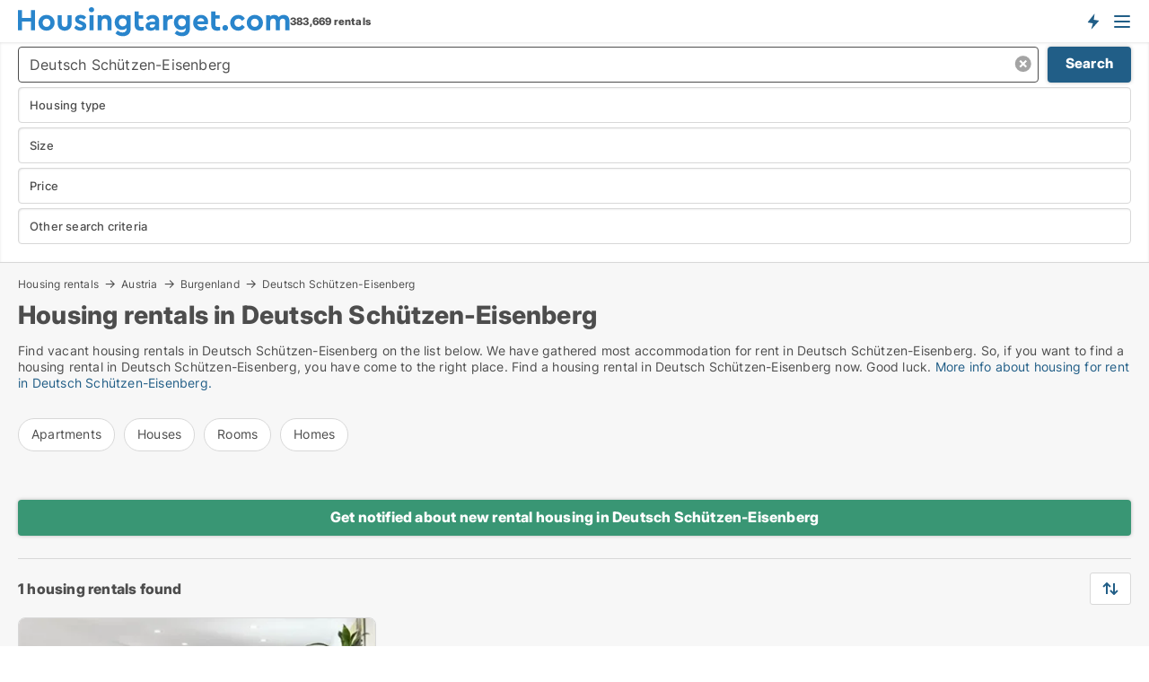

--- FILE ---
content_type: text/html; charset=utf-8
request_url: https://www.housingtarget.com/austria/housing-rentals/deutsch-schutzen-eisenberg
body_size: 13438
content:
<!doctype html>
<html lang="en" prefix="og:http://ogp.me/ns#">
<head>
    
<meta charset="UTF-8" />

    <title>Housing rentals in Deutsch Schützen-Eisenberg • 1 available homes...</title>
        <meta name="description" content="Find your home for rent in Deutsch Schützen-Eisenberg quickly and easily ✔ 1 housing rentals in Deutsch Schützen-Eisenberg right now ✔ All sizes and price ranges ✔" />
        <meta property="fb:app_id" content="816687228760692" />
        <meta property="og:type" content="website" />
        <meta property="og:image" content="https://www.housingtarget.com/media/uijnc1sy/cityimage.png" />
        <meta property="og:image:secure_url" content="https://www.housingtarget.com/media/uijnc1sy/cityimage.png" />
        <meta property="og:image:alt" content="https://www.housingtarget.com/media/uijnc1sy/cityimage.png" />
        <meta property="og:image:width" content="640" />
        <meta property="og:image:height" content="480" />
        <meta property="og:url" content="https://www.housingtarget.com/austria/housing-rentals/deutsch-schutzen-eisenberg" />
        <meta property="og:title" content="Housing rentals in Deutsch Schützen-Eisenberg • 1 available homes..." />
        <meta property="og:description" content="Find your home for rent in Deutsch Schützen-Eisenberg quickly and easily ✔ 1 housing rentals in Deutsch Schützen-Eisenberg right now ✔ All sizes and price ranges ✔" />


<link rel="canonical" href="https://www.housingtarget.com/austria/housing-rentals/deutsch-schutzen-eisenberg" />

    <meta name="viewport" content="width=device-width, initial-scale=1, maximum-scale=1" />
    <link rel="shortcut icon" href="/images/favicons/favicon-h.svg" type="image/svg+xml" />

    <link rel="stylesheet" type="text/css" href="/css/Fonts.css?v=l5amzXL23WsuXcoOJpQ2lKe_ukE" />


<link rel="stylesheet" href="/bundles/css/styles.css?v=do6zmuDRXsEBfGoKbGUXRkSsWb0" />
<link rel="stylesheet" href="/bundles/css/ie.css?v=TLRTOdtSnMPQVBhB7mQq3Y4XD04" />

    <link rel="stylesheet" type="text/css" href="/css/Print.css?v=bYdEREpUZoZiSfaoFUgZUwvL20s" media="print" />
<script>
    window.dataLayer = window.dataLayer || [];
    function gtag() { dataLayer.push(arguments); }
    gtag('consent', 'default', {
        'ad_user_data': 'denied',
        'ad_personalization': 'denied',
        'ad_storage': 'denied',
        'analytics_storage': 'denied'
    });
    gtag('js', new Date());
    gtag('config', 'G-QBXXCPD1B5');
</script>


<script type="application/ld+json">
{
  "@context": "https://schema.org",
  "@type": "FAQPage",
  "mainEntity": [
    {
      "@type": "Question",
      "acceptedAnswer": {
        "@type": "Answer",
        "text": "Prices vary by location. Central neighborhoods are higher in cost, while the suburban areas offer more affordable choices."
      },
      "name": "What is the average cost of housing rentals in Deutsch Schützen-Eisenberg?"
    },
    {
      "@type": "Question",
      "acceptedAnswer": {
        "@type": "Answer",
        "text": "Yes, many housing rentals in Deutsch Schützen-Eisenberg allow pets. Adjust your search to find housing opportunities that welcome cats, dogs, and other animals."
      },
      "name": "Are there pet-friendly housing rentals in Deutsch Schützen-Eisenberg?"
    },
    {
      "@type": "Question",
      "acceptedAnswer": {
        "@type": "Answer",
        "text": "Yes, short-term rentals are available, especially in popular neighborhoods. Many listings offer flexible, furnished options for temporary stays."
      },
      "name": "Can I find short-term housing rentals in Deutsch Schützen-Eisenberg?"
    },
    {
      "@type": "Question",
      "acceptedAnswer": {
        "@type": "Answer",
        "text": "Consider neighborhoods on the outskirts or quieter areas outside the main city center for budget-friendly housing options."
      },
      "name": "Where can I find affordable housing rentals in Deutsch Schützen-Eisenberg?"
    }
  ]
}
</script>
</head>
<body class="new-popup-layout">
    
    

<header id="header">
    <section>
<a href="https://www.housingtarget.com/" class="logo">
                    <img alt="Apartment for rent. Find housing: apartments, houses and rooms" title="Apartment for rent. Find housing: apartments, houses and rooms" src="/media/432151/housingtarget-logo-303-x-33.svg"  />
                    
                </a>            <div class="post-logo">
                    <ul class="info" id="presentation_info" data-separator="," data-animate="false">
                        <li><span class="show-desktop"><strong>383,669</strong> available rentals right now on  <a class="tos-info" href="javascript:void(0)" popup-content-id="13150" data-anchor="tos_mails" style="text-decoration:underline;"><strong>Europe's big portal for housing rentals</strong></a></span><span class="show-mobile"><b>383,669 rentals</b></span></li>
                    </ul>


            </div>
            <div class="logo-btns">
                <a id="special_product_button" class="special-product-button" onclick="ShowPreAuthPopup('HeaderSpecialButton', 'Popup_FrequencyUserCreation', '', false, '', '');">Get notified about new housing!</a>

                <div class="notification-buttons show-mobile">
                    
<a data-action="user-notifications" data-api="UserNotificationPopup" data-type="Default" class="notification-counter" style="display:none;"
   data-text="New housing" data-empty-text="Housing rentals that suit your agent">
    <label data-action="label"></label>
    <span class="counter" data-action="counter"></span>
</a>
                </div>


                    <a class="show-menu-button" onclick="ToggleMenu();"></a>
            </div>
        <div id="slide_nav" class="mobile-navi"></div>
    </section>
        <nav>
                <div  data-single-line="">
                    <aside>
<span><a class="show-desktop regular with-nested" href="https://www.housingtarget.com/about">About Housingtarget.com</a><ul class="nested-links"><li><a class="regular" href="https://www.housingtarget.com/contact">Contact us</a></li><li><a class="regular" href="https://www.housingtarget.com/where-the-rentals-come-from">Where the housing comes from</a></li><li><a class="regular" href="https://www.housingtarget.com/premiumuser-benefits-for-seekers">PremiumUser benefits</a></li><li><a class="regular" href="https://www.housingtarget.com/find-an-error-and-receive-a-reward">Reward for error </a></li><li><a class="regular" href="https://www.housingtarget.com/facebook-communities">Facebook communities</a></li></ul></span><span><a class="bold with-nested" onmouseover="this.prevFontColor=this.style.color;this.style.color='#f5870b'" onmouseout="this.style.color=this.prevFontColor" href="https://www.housingtarget.com/housing-rentals">Find housing</a><ul class="nested-links"><li><a class="regular" href="https://www.housingtarget.com/rent/rooms">Room for rent</a></li><li><a class="regular" href="https://www.housingtarget.com/rent/apartments">Apartment for rent</a></li><li><a class="regular" href="https://www.housingtarget.com/rent/houses">House for rent</a></li><li><a class="regular" href="https://www.housingtarget.com/rent/homes">Home for rent</a></li></ul></span><span><a class="bold with-nested" onmouseover="this.prevFontColor=this.style.color;this.style.color='#f5870b'" onmouseout="this.style.color=this.prevFontColor" href="/rent-out">Find tenant</a><ul class="nested-links"><li><a class="regular" href="https://www.housingtarget.com/rent-out/apartments">Rent out apartments</a></li><li><a class="regular" href="https://www.housingtarget.com/rent-out/houses">Rent out houses</a></li><li><a class="regular" href="https://www.housingtarget.com/rent-out/rooms">Rent out rooms</a></li></ul></span><span><a class="regular with-nested" onmouseover="this.prevFontColor=this.style.color;this.style.color='#f5870b'" onmouseout="this.style.color=this.prevFontColor" href="https://www.housingtarget.com/knowledge-about">Knowledge</a><ul class="nested-links"><li><a class="regular" href="https://www.housingtarget.com/housing-questions-answers">Questions and answers about housing</a></li><li><a class="regular" href="https://www.housingtarget.com/check-the-landlord-before-payment">Check the landlord before payment</a></li><li><a class="regular" href="https://www.housingtarget.com/blogs">Blog</a></li><li><a class="regular" href="https://www.housingtarget.com/news">News</a></li><li><a class="regular" href="https://www.housingtarget.com/housing-dictionary">Dictionary - housing rental</a></li></ul></span><span><a class="bold with-nested" onmouseover="this.prevFontColor=this.style.color;this.style.color='#f5870b'" onmouseout="this.style.color=this.prevFontColor" href="https://www.housingtarget.com/housing-statistics">Data about the housingmarket</a><ul class="nested-links"><li><a class="regular" href="https://www.housingtarget.com/housing-statistics/rentals-development">Development in available rentals</a></li><li><a class="regular" href="https://www.housingtarget.com/housing-statistics/new-rentals-development">Development in new rentals</a></li><li><a class="regular" href="https://www.housingtarget.com/housing-statistics/rented-housing-development">Development in rented housing</a></li></ul></span>                        
                    </aside>
                    <aside>
<a class="show-desktop regular" onmouseover="this.prevFontColor=this.style.color;this.style.color='#f5870b'" onmouseout="this.style.color=this.prevFontColor" href="https://www.housingtarget.com/create-user-profile">Sign up</a><a class="show-mobile bold" onmouseover="this.prevFontColor=this.style.color;this.style.color='#f5870b'" onmouseout="this.style.color=this.prevFontColor" href="https://www.housingtarget.com/create-user-profile">Sign up</a><a class="button orange regular plus" onmouseover="this.prevFontColor=this.style.color;this.style.color='#f5870b'" onmouseout="this.style.color=this.prevFontColor" href="/create-ad">Create ad</a>                                <a class="login show-desktop" href="javascript:ShowLoginPopup()">Log in</a>
                    </aside>
                </div>
        </nav>
    
</header>


    <main id="layout" class="">
        <div id="container">
            <div id="mainContent">
                


                <div class="content page-content" id="page_data">
                    
                    





<div class="search-results">
    <div class="top-section" data-extra-top-content="1">
<div class="breadcrumb head" id="simple_bread_crumb"><a href="/housing-rentals" onclick="ClearSearch()" oncontextmenu="ClearSearch()">Housing rentals</a><a href="/austria/housing-rentals" onclick="ClearSearch()" oncontextmenu="ClearSearch()">Austria</a><a href="/austria/housing-rentals/burgenland" class="Housing rentals for rent in Burgenland" onclick="ClearSearch()" oncontextmenu="ClearSearch()">Burgenland</a><a href="/austria/housing-rentals/deutsch-schutzen-eisenberg" class="Housing rentals for rent  in  Deutsch Schützen-Eisenberg" onclick="ClearSearch()" oncontextmenu="ClearSearch()">Deutsch Schützen-Eisenberg</a></div><script type="application/ld+json">
    {
      "@context": "https://schema.org",
      "@type": "BreadcrumbList",
      "itemListElement": [{
        "@type": "ListItem",
        "position": 1,
        "name": "Housing rentals",
        "item": "https://www.housingtarget.com/housing-rentals"
      },{
        "@type": "ListItem",
        "position": 2,
        "name": "Austria",
        "item": "https://www.housingtarget.com/austria/housing-rentals"
      },{
        "@type": "ListItem",
        "position": 3,
        "name": "Burgenland",
        "item": "https://www.housingtarget.com/austria/housing-rentals/burgenland"
      },{
        "@type": "ListItem",
        "position": 4,
        "name": "Deutsch Schützen-Eisenberg",
        "item": "https://www.housingtarget.com/austria/housing-rentals/deutsch-schutzen-eisenberg"
      }]
    }
    </script>        <h1 id="searchResultsHeadline">
            Housing rentals in Deutsch Schützen-Eisenberg
        </h1>
        <div class="seo-content">
            <p>Find vacant housing rentals in Deutsch Schützen-Eisenberg on the list below. We have gathered most accommodation for rent in Deutsch Schützen-Eisenberg. So, if you want to find a housing rental in Deutsch Schützen-Eisenberg, you have come to the right place. Find a housing rental in Deutsch Schützen-Eisenberg now. Good luck. <a href="#moreinfo" data-anchor="#moreinfo">More info about housing for rent in Deutsch Schützen-Eisenberg.</a></p>
        </div>




<div class="scrollable-list" data-behavior="ScrollableList">
    <div>
            <a href="/austria/rent/apartments/deutsch-schutzen-eisenberg">Apartments</a>
            <a href="/austria/rent/houses/deutsch-schutzen-eisenberg">Houses</a>
            <a href="/austria/rent/rooms/deutsch-schutzen-eisenberg">Rooms</a>
            <a href="/austria/rent/homes/deutsch-schutzen-eisenberg">Homes</a>
    </div>
</div></div>




<div class="side-search-criteria" id="side_crit">
    <div class="wrap">
<form action="/Custom/LeftMenu/Process?selectedCountry=Austria&selectedDemandType=1&selectedDemandTypeUrlKey=housing-rentals&cityName=deutsch-schutzen-eisenberg&zipCode=&isSearchResultPage=True&nodeId=1940&searchType=FindAds" data-ajax="true" method="POST" data-ajax-mode="after" data-ajax-update="#side_crit" data-ajax-failure="alert('An unexpected error occured. Please contact support@mail.housingtarget.com');" id="side_crit_form" datavalalert="1">
            <div class="filter ">


                

                    <div class="item  primary">
        <label class="h3" for="side_crit_exp_locationtitle">Where are you searching?</label>
                        <div class="box huge" data-criteria="LeftMenu_ZipCodes">
                            

<div data-behavior="ZipContainer" id="LeftMenu_ZipCodes" class="zip-control"
     data-duplicate-big-cities="false"
     data-max-items=""
     data-country=""
     data-max-items-message="You can select a maximum of  cities / regions."
     data-no-cities-message="&amp;lt;span class=&amp;quot;show-desktop&amp;quot;&amp;gt;Select a city&amp;lt;/span&amp;gt;&amp;lt;span class=&amp;quot;show-mobile&amp;quot;&amp;gt;Area&amp;lt;/span&amp;gt;"
     data-several-cities-message="[amount] cities selected"
     data-counting-label="true"
     data-allow-regions="true"
     data-country-changes-callback="false"
     data-hide-countries="true"
     data-search-countries="true"
     data-placeholder="Location..."
     data-use-search-button="true"
     v-bind:class="{ 'has-values': selected.length > 0 }">
    <input type="text" style="display:none;" ref="value" name="LeftMenu_ZipCodes" value="22015" v-bind:value="valueString"
           data-val="false" data-val-required="" />
    <div class="zip-selector search-text-container">
                <a class="search-button" v-on:click="togglePopup()"></a>
            <input type="text" class="txt placeholder-green search-text-input" v-bind:value="filter" v-on:input="filter=$event.target.value" v-on:focus="onFocus()" v-on:blur="onBlur()" v-on:keydown.enter.prevent="onEnter"
                v-bind:placeholder="placeholder" autocomplete="off" />
            <a class="delete-all" v-show="isDeleteAllShown" v-on:click="removeAll()"></a>
                <a class="button search-text-button" v-on:click="search()">Search</a>
        <div ref="popup" class="popup-container" v-show="visible" style="display:none;">
            <div ref="items" class="ZipCodeContainer custom-scroll">
                <template v-for="item in cities" v-bind:key="item.Id">
                    <span
                          v-bind:title="item.Name" 
                          v-bind:class="{ bold: item.IsRegion && item.ChildIds.length > 0}"
                          v-on:click="toggle(item)">
                        <div class="checkbox-wrapper">
                            <input type="checkbox" v-bind:value="item.Id" v-bind:checked="isItemSelected(item)" v-if="!item.IsRegion || allowRegions" />
                        </div>
                        <span>{{item.Name}}</span>
                    </span>
                    <fieldset v-if="regionMode && item.IsRegion && item.ChildIds.length > 0 && item.ShowChildItems">
                        <a v-on:click="selectVisible" v-show="isSelectAllInPopupVisible" class="link non-link red">Select all in the box</a>
                        <a v-on:click="removeVisible" v-show="isDeleteAllInPopupVisible" class="link non-link red">Delete all below</a>
                    </fieldset>
                </template>
            </div>
            <div class="btns" v-show="cities.length > 0">
                <a class="button small full-width" v-on:click="onOk()">OK</a>
            </div>
            <div class="tip" v-show="showPopupTip">Scroll down to see more cities</div>
        </div>
    </div>
</div>
                        </div>
                    </div>
        <div class="item secondary" id="estate_type_label">
        <label class="h3" for="side_crit_exp_litlokaler.text">Which housing type?</label>
            <div class="box large" data-criteria="LeftMenu_LPEstateTypes">
                

<div class="EstateTypeContainer" data-behavior="EstateTypeContainer" data-demand-control="LeftMenu_DemandTypeId" data-label-id="estate_type_label" id="LeftMenu_LPEstateTypes" data-is-lp="true" data-alternative-names="">




<div class="custom-dd" data-custom-dd data-behavior="CustomDropDown" data-max-items=""
     data-default-text="&amp;lt;span class=&amp;quot;show-desktop&amp;quot;&amp;gt;Select housing type...&amp;lt;/span&amp;gt;&amp;lt;span class=&amp;quot;show-mobile&amp;quot;&amp;gt;Housing type&amp;lt;/span&amp;gt;" data-many-text="%amount% items selected" data-selected-items-label-preffix="Housing type" 
      data-counting-label="true"
     data-hide-checkboxes="false" data-on-change="" data-placeholder="Find typer"
     name="LeftMenu_LPEstateTypes"
     v-bind:class="{ 'has-values': selected.length > 0 }">
        <div class="select-mimic-button" v-bind:disabled="disabled" v-on:click="togglePopup" v-html="labelText" v-bind:class="{ empty: selected.length === 0, several: selected.length > 1 }" v-bind:data-filters-count="selected.length > 1 ? selected.length : null"></div>
    <div class="popup-container --wrap" style="display:none;" v-show="isShown" ref="popup">
        <div class="scroll custom-scroll">
            <div >
                    <div v-show="isItemVisible('2') && isGroupVisible('')">
                        <span class="checkbox-wrapper custom-cb">
                            <input type="checkbox" name="LeftMenu_LPEstateTypes" value="2" data-group="" v-model="selected"
                                   v-bind:disabled="disabled || !isAllowed('2')"  
                                   v-bind:data-disabled="!isItemVisible('2')" />
                        </span>
                        <span v-on:click="if (!isAllowed('2')) showMaxItemsMessage()">Apartment</span>
                    </div>
                    <div v-show="isItemVisible('20') && isGroupVisible('')">
                        <span class="checkbox-wrapper custom-cb">
                            <input type="checkbox" name="LeftMenu_LPEstateTypes" value="20" data-group="" v-model="selected"
                                   v-bind:disabled="disabled || !isAllowed('20')"  
                                   v-bind:data-disabled="!isItemVisible('20')" />
                        </span>
                        <span v-on:click="if (!isAllowed('20')) showMaxItemsMessage()">Home</span>
                    </div>
                    <div v-show="isItemVisible('3') && isGroupVisible('')">
                        <span class="checkbox-wrapper custom-cb">
                            <input type="checkbox" name="LeftMenu_LPEstateTypes" value="3" data-group="" v-model="selected"
                                   v-bind:disabled="disabled || !isAllowed('3')"  
                                   v-bind:data-disabled="!isItemVisible('3')" />
                        </span>
                        <span v-on:click="if (!isAllowed('3')) showMaxItemsMessage()">House</span>
                    </div>
                    <div v-show="isItemVisible('9') && isGroupVisible('')">
                        <span class="checkbox-wrapper custom-cb">
                            <input type="checkbox" name="LeftMenu_LPEstateTypes" value="9" data-group="" v-model="selected"
                                   v-bind:disabled="disabled || !isAllowed('9')"  
                                   v-bind:data-disabled="!isItemVisible('9')" />
                        </span>
                        <span v-on:click="if (!isAllowed('9')) showMaxItemsMessage()">Room</span>
                    </div>
            </div>
        </div>
            <div class="btns">
                <a class="button small full-width" v-on:click="closePopup()">OK</a>
            </div>
    </div>
</div></div>
            </div>
        </div>


                    <div class="item secondary">
        <label class="h3" for="side_crit_exp_litsize.text">What size are you searching?</label>
                        <span class="popup-opener" data-behavior="PopupOpener"><span class="show-desktop">What size are you searching?</span><span class="show-mobile">Size</span></span>
                        <div class="box" data-criteria="LeftMenu_Area" data-preffix="Size">
                            

<div data-behavior="SpanBox" class="span-box slider"
       data-sp-decimal="."
       data-sp-thousand=","
       data-perc-deviation="0"
       data-disable-autofill=""
       data-disable-formatting="false" name="LeftMenu_Area">
        <div class="holder" data-slider data-max="500" data-postfix="&lt;span&gt;m&lt;sup&gt;2&lt;/sup&gt;&lt;/span&gt;" data-step="1">
            <input ref="fieldTo" data-from type="text" name="LeftMenu_AreaFrom" v-bind:value="resultMin" />
            <input ref="fieldFrom" data-to type="text" name="LeftMenu_AreaTo" v-bind:value="resultMax" />

            <input type="range" min="0" max="500" step="1" v-model="value1" />
            <input type="range" min="0" max="500" step="1" v-model="value2" />
            <div class="line">
                <span v-bind:style="{ width: rangeWidth + '%', marginLeft: rangeOffset + '%' }"></span>
            </div>
            <div class="tips">
                <div>
                    <span ref="inputMin" contenteditable="true" v-html="inputMin" v-on:blur="onMinInput" v-on:focus="onMinFocus" v-on:keydown.enter="onKeypressEnter" :class="{ 'editable': true }"></span>
                    <span v-html="postfix"></span>
                </div>
                <div>
                    <span ref="inputMax" contenteditable="true" v-html="inputMax" v-on:blur="onMaxInput" v-on:focus="onMaxFocus" v-on:keydown.enter="onKeypressEnter" :class="{ 'editable': true }"></span>
                    <span v-html="postfix"></span>
                </div>
            </div>
        </div>
</div>
                        </div>
                    </div>


                        <div class="item secondary">
                            <span class="popup-opener" data-behavior="PopupOpener"><span class="show-desktop">Select price</span><span class="show-mobile">Price</span></span>
                            <div>
            <div class="box" id="crit_rent_price" data-criteria="LeftMenu_RentPrice" data-demands="1"
                 data-preffix="Price" data-suffix="per month">
                <strong>Rent per month</strong>
                <div>
                    

<div data-behavior="SpanBox" class="span-box slider"
       data-sp-decimal="."
       data-sp-thousand=","
       data-perc-deviation="0"
       data-disable-autofill=""
       data-disable-formatting="false" name="LeftMenu_RentPrice">
        <div class="holder" data-slider data-max="20000" data-postfix="&lt;span&gt;EUR&lt;/span&gt;" data-step="100">
            <input ref="fieldTo" data-from type="text" name="LeftMenu_RentPriceFrom" v-bind:value="resultMin" />
            <input ref="fieldFrom" data-to type="text" name="LeftMenu_RentPriceTo" v-bind:value="resultMax" />

            <input type="range" min="0" max="20000" step="100" v-model="value1" />
            <input type="range" min="0" max="20000" step="100" v-model="value2" />
            <div class="line">
                <span v-bind:style="{ width: rangeWidth + '%', marginLeft: rangeOffset + '%' }"></span>
            </div>
            <div class="tips">
                <div>
                    <span ref="inputMin" contenteditable="true" v-html="inputMin" v-on:blur="onMinInput" v-on:focus="onMinFocus" v-on:keydown.enter="onKeypressEnter" :class="{ 'editable': true }"></span>
                    <span v-html="postfix"></span>
                </div>
                <div>
                    <span ref="inputMax" contenteditable="true" v-html="inputMax" v-on:blur="onMaxInput" v-on:focus="onMaxFocus" v-on:keydown.enter="onKeypressEnter" :class="{ 'editable': true }"></span>
                    <span v-html="postfix"></span>
                </div>
            </div>
        </div>
</div>
                </div>
            </div>
                            </div>
                        </div>
                        <div class="item secondary">
<span class="popup-opener" data-behavior="PopupOpener"><span class="show-desktop">Other search criteria</span><span class="show-mobile">Other search criteria</span></span>                            <div>
                                    <div class="box" id="crit_rental_period" data-criteria="LeftMenu_RentalPeriodIds" data-demands="1">
                                        <strong>Rental period</strong>
                                            <div class="chBox chList">
                                                <input type="checkbox" name="LeftMenu_RentalPeriodIds" value="1" class="custom" id="crit_rp_ShortTerm" checked="checked" /><label for="crit_rp_ShortTerm">Less than 12 months</label>
                                            </div>
                                            <div class="chBox chList">
                                                <input type="checkbox" name="LeftMenu_RentalPeriodIds" value="2" class="custom" id="crit_rp_LongTerm" checked="checked" /><label for="crit_rp_LongTerm">More than 12 months</label>
                                            </div>
                                            <div class="chBox chList">
                                                <input type="checkbox" name="LeftMenu_RentalPeriodIds" value="3" class="custom" id="crit_rp_UnlimitedTerm" checked="checked" /><label for="crit_rp_UnlimitedTerm">Unlimited</label>
                                            </div>
                                    </div>
                                    <div class="box" id="crit_swap" data-criteria="LeftMenu_IncludeSwap" data-demands="1,9">
                                        <div class="chBox chList no-padding">
                                            <input type="checkbox" name="LeftMenu_IncludeSwap" id="crit_sw" value="true" checked="checked" class="custom" data-default-checked /><label for="crit_sw">Show exchange homes</label>
                                        </div>
                                    </div>

                            </div>
                        </div>





            </div>
            <input id="btnCriteriaUpdated" type="submit" style="display:none;" name="CriteriaUpdated" />
            <input id="btnMoreLocations" type="submit" style="display:none;" name="MoreLocations" />
                <div class="static-filter-buttons show-criteria">
                    <a class="button medium" href="javascript:LeftMenu_ShowSecondaryCriteria()"><span class="text-show">Filter search</span><span class="text-hide">Search</span></a>


    <div class="sorting-box" data-sorting-control style="visibility:hidden;" v-bind:style="{ visibility: initialized ? 'visible' : 'hidden' }" data-init-value="default_asc">
        <label v-show="isDefault" style="display: none;">Sort search result</label>
        <span v-show="!isDefault" style="display: none;"></span>
        <label v-show="!isDefault" style="display: none;">{{label}}</label>
        <select ref="select" data-field="srt_field" data-dir="srt_dir" v-model="selected">
                <option value="default_asc">Standard</option>
                <option value="size_asc">Size (smallest first)</option>
                <option value="size_desc">Size (largest first)</option>
                <option value="price_asc">Price (lowest first)</option>
                <option value="price_desc">Price (highest first)</option>
        </select>
    </div>
                </div>
</form>

    </div>
</div>

    <div class="wrap">
        


<style type="text/css">
    .image-watermark.--missing > span {
    font-weight: bold !important;
color:rgba(208, 230, 247,1) !important;
}
@media only screen and (max-width: 999px) {
    .image-watermark.--missing > span {
        font-weight: bold !important;
color:rgba(208, 230, 247,1) !important;
    }
}
    .image-watermark.--street > span {
    font-weight: bold !important;
color:rgba(208, 230, 247,1) !important;
}
@media only screen and (max-width: 999px) {
    .image-watermark.--street > span {
        font-weight: bold !important;
color:rgba(208, 230, 247,1) !important;
    }
}
</style>


    <script>
        var AdsList_CustomRoutes = {
        listMode: 'Search',
        tableHeader: '',
        isMapRendered: false,
        isMapShown: false,
        pageIndex: null
        }
    </script>
        <div id="ads_list" class="ads-list-wrapper regular-list grid">




                    <div class="search-results-controls " id="adsListSearchResultControl">
<div class="show-mobile button-space"><a class="button big full-width green " href="javascript:ShowPreAuthPopup(`HeaderSpecialButton`,``,``,false,``,``);">Get notified about new rental housing in Deutsch Schützen-Eisenberg</a></div>
<span class="total-label">1 housing rentals found</span>                    <div class="right-container">
                        <div class="show-desktop"><a class="button medium green " href="javascript:ShowPreAuthPopup(`HeaderSpecialButton`,``,``,false,``,``);">Get notified about new rental housing in Deutsch Schützen-Eisenberg</a></div>

    <div class="sorting-box" data-sorting-control style="visibility:hidden;" v-bind:style="{ visibility: initialized ? 'visible' : 'hidden' }" data-init-value="default_asc">
        <label v-show="isDefault" style="display: none;">Sort search result</label>
        <span v-show="!isDefault" style="display: none;"></span>
        <label v-show="!isDefault" style="display: none;">{{label}}</label>
        <select ref="select" data-field="srt_field" data-dir="srt_dir" v-model="selected">
                <option value="default_asc">Standard</option>
                <option value="size_asc">Size (smallest first)</option>
                <option value="size_desc">Size (largest first)</option>
                <option value="price_asc">Price (lowest first)</option>
                <option value="price_desc">Price (highest first)</option>
        </select>
    </div>
                    </div>
                </div>

            
            
            <div id="scroll_target"></div>
                <ul class="table-ads col-3">

                        <li class="">
                            <div  onclick="Redirect('/apartments/deutsch-schutzen-eisenberg/14138823', false)">
                                    <h4 class="line-clamp line-2">
                                        <a href="/apartments/deutsch-schutzen-eisenberg/14138823" target="_self" title="Ca. 215 m2 apartment for rent in Deutsch Schützen-Eisenberg, Burgenland">Ca. 215 m2 apartment for rent in Deutsch Schützen-Eisenberg, Burgenland</a>
                                    </h4>

                                    <div class="image">
                                            <a onclick="Redirect(&#x27;/apartments/deutsch-schutzen-eisenberg/14138823&#x27;, false)" data-no-propagation>
        <div class="main-img">
            <img src="/StaticFiles/media/432184/Cache/apartment_411.webp" alt="Apartments for rent in Deutsch Schützen-Eisenberg - This ad has no photo" title="Apartments for rent in Deutsch Schützen-Eisenberg - This ad has no photo" loading="lazy" />
<div class="image-watermark --missing"><span data-nosnippet="true">Stock photo</span></div>            
        </div>
                                            </a>

                                    </div>




<div class="wrap">




                                    <div class="text-data" >
                                            <a href="/apartments/deutsch-schutzen-eisenberg/14138823" data-no-propagation target="_self" title="Apartment for rent in Deutsch Schützen-Eisenberg, Burgenland">Apartment for rent in Deutsch Schützen-Eisenberg, Burgenland</a>
                                    </div>

                                        <div class="bottom"> 
                                            <div class="list-facts">
                                                <ul>
                                                </ul>
                                            </div>
                                        </div>
                                            <div class="footer" data-footer="14138823">
                                                    <a class="button medium full-width show-desktop" data-buy-ad-button="14138823" onclick="ProcessAdRequest(14138823)" data-no-propagation>Get more info</a>
                                            </div>

</div>                            </div>
                        </li>                    
                            <li class="empty"></li>
                            <li class="empty"></li>
                </ul>
            <div class="paging-space">
            </div>


            
            
            
        </div>


    </div>
</div>


                            <div id="faqItem" data-page-faq-content="1" class="bottom-faq collapsible-blocks  with-title">
                                
<h2>Frequently Asked Questions about Housing Rentals in Deutsch Schützen-Eisenberg</h2>    <label>
        <input type="checkbox" name="faq" value="0" data-behavior="Radio" />
        <h4>What is the average cost of housing rentals in Deutsch Schützen-Eisenberg?</h4>
        <div>Prices vary by location. Central neighborhoods are higher in cost, while the suburban areas offer more affordable choices.</div>
    </label>
    <label>
        <input type="checkbox" name="faq" value="1" data-behavior="Radio" />
        <h4>Are there pet-friendly housing rentals in Deutsch Schützen-Eisenberg?</h4>
        <div>Yes, many housing rentals in Deutsch Schützen-Eisenberg allow pets. Adjust your search to find housing opportunities that welcome cats, dogs, and other animals.</div>
    </label>
    <label>
        <input type="checkbox" name="faq" value="2" data-behavior="Radio" />
        <h4>Can I find short-term housing rentals in Deutsch Schützen-Eisenberg?</h4>
        <div>Yes, short-term rentals are available, especially in popular neighborhoods. Many listings offer flexible, furnished options for temporary stays.</div>
    </label>
    <label>
        <input type="checkbox" name="faq" value="3" data-behavior="Radio" />
        <h4>Where can I find affordable housing rentals in Deutsch Schützen-Eisenberg?</h4>
        <div>Consider neighborhoods on the outskirts or quieter areas outside the main city center for budget-friendly housing options.</div>
    </label>

                            </div>

<section data-ads-statistics class="data-ads-statistics">
<h2 class="title">Statistics on the development of available housing for rent in Deutsch Schützen-Eisenberg over the past month</h2><p class="description">Below you can see the development of available housing for rent in Deutsch Schützen-Eisenberg over the past month. In the first column you see the date. In the second column you see the total amount of housing for rent in Deutsch Schützen-Eisenberg on the date. In the third column you see the amount of new housing in Deutsch Schützen-Eisenberg that was available for rent on the date. In the fourth column you see the amount of housing  in Deutsch Schützen-Eisenberg that was rented on the date. Also see aggregate <a href="https://www.housingtarget.com/housing-statistics/rentals-development/austria/deutsch-schutzen-eisenberg">statistics on all available housing rentals  in Deutsch Schützen-Eisenberg over time</a>, aggregate  <a href="https://www.housingtarget.com/housing-statistics/new-rentals-development/austria/deutsch-schutzen-eisenberg">statistics on new housing rentals  in Deutsch Schützen-Eisenberg over time</a>, aggregate  <a href="https://www.housingtarget.com/housing-statistics/rented-housing-development/austria/deutsch-schutzen-eisenberg" >statistics on rented housing  in Deutsch Schützen-Eisenberg over time</a><br><br></p>        <div id="data_holder" class="holder">
            <table class="statistics-data-table">
                <tr>
                    <th>Date</th>
                    <th>All housing for rent</th>
                        <th>New housing for rent</th>
                        <th>Rented housing</th>
                </tr>


                    <tr >
                        <td>30. January 2026</td>
                        <td>1</td>
                            <td>0</td>
                            <td>0</td>
                    </tr>
                    <tr >
                        <td>29. January 2026</td>
                        <td>1</td>
                            <td>0</td>
                            <td>0</td>
                    </tr>
                    <tr >
                        <td>28. January 2026</td>
                        <td>1</td>
                            <td>0</td>
                            <td>0</td>
                    </tr>
                    <tr class="blured">
                        <td>27. January 2026</td>
                        <td>1</td>
                            <td>0</td>
                            <td>0</td>
                    </tr>
                    <tr  class="expand sr-only">
                        <td>26. January 2026</td>
                        <td>1</td>
                            <td>0</td>
                            <td>0</td>
                    </tr>
                    <tr  class="expand sr-only">
                        <td>25. January 2026</td>
                        <td>1</td>
                            <td>0</td>
                            <td>0</td>
                    </tr>
                    <tr  class="expand sr-only">
                        <td>24. January 2026</td>
                        <td>1</td>
                            <td>0</td>
                            <td>0</td>
                    </tr>
                    <tr  class="expand sr-only">
                        <td>23. January 2026</td>
                        <td>1</td>
                            <td>0</td>
                            <td>0</td>
                    </tr>
                    <tr  class="expand sr-only">
                        <td>22. January 2026</td>
                        <td>1</td>
                            <td>0</td>
                            <td>0</td>
                    </tr>
                    <tr  class="expand sr-only">
                        <td>21. January 2026</td>
                        <td>1</td>
                            <td>0</td>
                            <td>0</td>
                    </tr>
                    <tr  class="expand sr-only">
                        <td>20. January 2026</td>
                        <td>1</td>
                            <td>0</td>
                            <td>0</td>
                    </tr>
                    <tr  class="expand sr-only">
                        <td>19. January 2026</td>
                        <td>1</td>
                            <td>0</td>
                            <td>0</td>
                    </tr>
                    <tr  class="expand sr-only">
                        <td>18. January 2026</td>
                        <td>1</td>
                            <td>0</td>
                            <td>0</td>
                    </tr>
                    <tr  class="expand sr-only">
                        <td>17. January 2026</td>
                        <td>1</td>
                            <td>0</td>
                            <td>0</td>
                    </tr>
                    <tr  class="expand sr-only">
                        <td>16. January 2026</td>
                        <td>1</td>
                            <td>0</td>
                            <td>0</td>
                    </tr>
                    <tr  class="expand sr-only">
                        <td>15. January 2026</td>
                        <td>1</td>
                            <td>0</td>
                            <td>0</td>
                    </tr>
                    <tr  class="expand sr-only">
                        <td>14. January 2026</td>
                        <td>1</td>
                            <td>0</td>
                            <td>0</td>
                    </tr>
                    <tr  class="expand sr-only">
                        <td>13. January 2026</td>
                        <td>1</td>
                            <td>0</td>
                            <td>0</td>
                    </tr>
                    <tr  class="expand sr-only">
                        <td>12. January 2026</td>
                        <td>1</td>
                            <td>0</td>
                            <td>0</td>
                    </tr>
                    <tr  class="expand sr-only">
                        <td>11. January 2026</td>
                        <td>1</td>
                            <td>0</td>
                            <td>0</td>
                    </tr>
                    <tr  class="expand sr-only">
                        <td>10. January 2026</td>
                        <td>1</td>
                            <td>0</td>
                            <td>0</td>
                    </tr>
                    <tr  class="expand sr-only">
                        <td>9. January 2026</td>
                        <td>1</td>
                            <td>0</td>
                            <td>0</td>
                    </tr>
                    <tr  class="expand sr-only">
                        <td>8. January 2026</td>
                        <td>1</td>
                            <td>0</td>
                            <td>0</td>
                    </tr>
                    <tr  class="expand sr-only">
                        <td>7. January 2026</td>
                        <td>1</td>
                            <td>0</td>
                            <td>0</td>
                    </tr>
                    <tr  class="expand sr-only">
                        <td>6. January 2026</td>
                        <td>1</td>
                            <td>0</td>
                            <td>0</td>
                    </tr>
                    <tr  class="expand sr-only">
                        <td>5. January 2026</td>
                        <td>1</td>
                            <td>0</td>
                            <td>0</td>
                    </tr>
                    <tr  class="expand sr-only">
                        <td>4. January 2026</td>
                        <td>1</td>
                            <td>0</td>
                            <td>0</td>
                    </tr>
                    <tr  class="expand sr-only">
                        <td>3. January 2026</td>
                        <td>1</td>
                            <td>0</td>
                            <td>0</td>
                    </tr>
                    <tr  class="expand sr-only">
                        <td>2. January 2026</td>
                        <td>1</td>
                            <td>0</td>
                            <td>0</td>
                    </tr>
                    <tr  class="expand sr-only">
                        <td>1. January 2026</td>
                        <td>1</td>
                            <td>0</td>
                            <td>0</td>
                    </tr>
                    <tr  class="expand sr-only">
                        <td>31. December 2025</td>
                        <td>1</td>
                            <td>0</td>
                            <td>0</td>
                    </tr>
            </table>
        </div>
            <div class="expand-rows">
                <a id="expandRows" href="" class="button big">Expand</a>
            </div>
</section>




<section data-ads-detailed-statistics class="data-ads-statistics">
    <h2 class="title">Statistics on currently available housing for rent in Deutsch Schützen-Eisenberg in Austria</h2>
    <p class="description">In the table below, you see a series of data about available housing to rent in Deutsch Schützen-Eisenberg.Also see gathered <a href="https://www.housingtarget.com/housing-statistics/rentals-development/deutsch-schutzen-eisenberg">statistics of all available housing rentals  in Deutsch Schützen-Eisenberg over time</a>, the gathered <a href="https://www.housingtarget.com/housing-statistics/new-rentals-development/deutsch-schutzen-eisenberg">statistics of new housing rentals  in Deutsch Schützen-Eisenberg over time</a>, the gathered <a href="https://www.housingtarget.com/housing-statistics/rented-housing-development/deutsch-schutzen-eisenberg">statistics of rented housing  in Deutsch Schützen-Eisenberg over time</a><br><br></p>

    <div class="overflow-scroll custom-scroll holder" data-behavior="DragScroll">
        <table class="statistics-data-table">
            <tr>
                <th></th>
                    <th>Total</th>
            </tr>

        <tr>
            <td>Available rentals</td>
                <td>1</td>
        </tr>
        <tr>
            <td>New rentals since yesterday</td>
                <td>0</td>
        </tr>
        <tr>
            <td>Rented out</td>
                <td>0</td>
        </tr>
        <tr>
            <td>Ledige m2 i alt</td>
                <td>217</td>
        </tr>
        </table>
    </div>
</section>


                        <div data-extra-custom-page-content="1">
                            
                        </div>
<div class="bottom-seo" id="moreinfo">
        <div class="anchor-tabs overflow-scroll hidden-scroll" data-behavior="DragScroll">
            <ul data-behavior="AnchorTabs">
                    <li data-target="find_available_housing_rentals_in_deutsch_schutzeneisenberg">
                        <a href="#find_available_housing_rentals_in_deutsch_schutzeneisenberg">
                            Find available housing rentals in Deutsch Schützen-Eisenberg
                        </a>                        
                    </li>
                    <li data-target="discover_your_ideal_housing_rental_in_deutsch_schutzeneisenberg">
                        <a href="#discover_your_ideal_housing_rental_in_deutsch_schutzeneisenberg">
                            Discover your ideal housing rental in Deutsch Schützen-Eisenberg
                        </a>                        
                    </li>
                    <li data-target="housing_rentals_with_desired_amenities">
                        <a href="#housing_rentals_with_desired_amenities">
                            Housing rentals with desired amenities
                        </a>                        
                    </li>
                    <li data-target="housing_rentals_in_deutsch_schutzeneisenberg_by_location">
                        <a href="#housing_rentals_in_deutsch_schutzeneisenberg_by_location">
                            Housing rentals in Deutsch Schützen-Eisenberg by location
                        </a>                        
                    </li>
                    <li data-target="housing_rentals_in_deutsch_schutzeneisenberg">
                        <a href="#housing_rentals_in_deutsch_schutzeneisenberg">
                            Housing rentals in Deutsch Schützen-Eisenberg
                        </a>                        
                    </li>
                    <li data-target="these_guides_can_help_you">
                        <a href="#these_guides_can_help_you">
                            These guides can help you
                        </a>                        
                    </li>
            </ul>
        </div>
    <div class="text-content">
        
        <div class="bottom"><h2 id="find_available_housing_rentals_in_deutsch_schutzeneisenberg" data-anchor>Find available housing rentals in Deutsch Schützen-Eisenberg</h2><div><p>Searching for housing rentals in Deutsch Schützen-Eisenberg is a journey through a city with layers of life and stories. Each step, each choice, brings you closer to a place that feels like it belongs to you. Some homes have views that stretch wide over the city. Others are near green spaces where life moves quietly. Each listing shows you what matters—price, photos, and a glimpse of life in that corner of Deutsch Schützen-Eisenberg.</p><p>Deutsch Schützen-Eisenberg has housing for everyone. Some rentals come with rooftop terraces or concierge services, where you can watch the city breathe and feel a part of it all. Use the filters, adjust the search, and find a home that feels right.</p></div><h2 id="discover_your_ideal_housing_rental_in_deutsch_schutzeneisenberg" data-anchor>Discover your ideal housing rental in Deutsch Schützen-Eisenberg</h2><div><p>What makes a home ideal in Deutsch Schützen-Eisenberg? For some, it’s a small studio in the heart of things. For others, it’s a two-bedroom with room to stretch and grow. Each filter brings you nearer to what you need, whether that’s in-unit laundry, a private balcony, or a furnished space that makes moving in simple.</p><p>Affordable housing rentals are ready for students, young professionals, and families. These homes are often near universities and cultural centers, making everyday life easier. Larger family homes sit near parks and schools, where children can play and grow. And for those who need flexibility, there are short-term, furnished housing rentals waiting near Deutsch Schützen-Eisenberg’s landmarks and vibrant squares.</p></div><h2 id="housing_rentals_with_desired_amenities" data-anchor>Housing rentals with desired amenities</h2><div><p>Housing rentals in Deutsch Schützen-Eisenberg come with amenities that make life a little smoother. Many offer access to fitness centers, private outdoor spaces, and community pools. Pet owners will find pet-friendly housing in Deutsch Schützen-Eisenberg, so every family member has a place to settle in.</p><p>For those who want more, luxury Deutsch Schützen-Eisenberg rental properties have secure parking, rooftop views, and concierge services that bring ease and comfort. Families often look for housing near parks, schools, and places where the sense of community runs deep.</p></div><h2 id="housing_rentals_in_deutsch_schutzeneisenberg_by_location" data-anchor>Housing rentals in Deutsch Schützen-Eisenberg by location</h2><div><p>Location means as much as the walls around you. Some feel the pull of central neighborhoods, where cafes, shops, and old sites are close. Others find peace in quieter places, with tree-lined streets and open spaces where life runs at a slower pace. Our listings of Deutsch Schützen-Eisenberg rental properties show a range of choices that fit different ways of living.</p><p>For those relying on public transportation, many housing rentals lie near metro stations and main bus lines, keeping you close to the heartbeat of the city. For drivers, secure parking and access to main roads make daily routines simpler.</p></div><h2 id="housing_rentals_in_deutsch_schutzeneisenberg" data-anchor>Housing rentals in Deutsch Schützen-Eisenberg</h2><div><p>Deutsch Schützen-Eisenberg’s rental market holds homes with character, each reflecting a piece of the city’s story. From historic apartments that carry memories of the past to modern homes with clean lines, each rental lets you see another side of Deutsch Schützen-Eisenberg. With each listing, you move closer to finding a place that feels like home.</p><p>Whether you seek a budget-friendly option, a family-sized apartment, or a luxury space with sweeping views, housing rentals in Deutsch Schützen-Eisenberg offer something for every lifestyle. Start the search, and you may soon find the home that feels like it was waiting for you.</p><p></div><h2 id="these_guides_can_help_you" data-anchor>These guides can help you</h2><div><p>We have gathered some great guides that you can use in your search for housing, houses, apartments and rooms for rent</p><p><a href="https://www.housingtarget.com/blogs/find-housing-for-rent-quickly-and-easily">Find housing for rent quickly and easily</a><br /><a href="https://www.housingtarget.com/blogs/rent-out-your-property-through-simple-steps">Rent out your property through simple steps</a><br /><a href="https://www.housingtarget.com/check-the-landlord-before-payment">Check the landlord before payment</a></p></p></div></div>
    </div>

</div><div class="seo-links-content" data-extra-bottom-content="1"><h2>Popular searches</h2><div class="full"><a class="road-list-link" href="/austria/housing-rentals/deutsch-schutzen-eisenberg/streets">Streets with available rental housing in Deutsch Schützen-Eisenberg</a></div>
                <div>
                    <a href="/austria/rent/apartments/deutsch-schutzen-eisenberg" 
                         
                        
                        
                        >Apartments for rent  in  Deutsch Schützen-Eisenberg</a>
                </div>
                <div>
                    <a href="/austria/rent/houses/deutsch-schutzen-eisenberg" 
                         
                        
                        
                        >Houses for rent  in  Deutsch Schützen-Eisenberg</a>
                </div>
                <div>
                    <a href="/austria/rent/rooms/deutsch-schutzen-eisenberg" 
                         
                        
                        
                        >Rooms for rent  in  Deutsch Schützen-Eisenberg</a>
                </div>
                <div>
                    <a href="/austria/rent/homes/deutsch-schutzen-eisenberg" 
                         
                        
                        
                        >Homes for rent  in  Deutsch Schützen-Eisenberg</a>
                </div>
<a class="show-mobile show-all-link" onclick="$('[data-extra-bottom-content]').addClass('show-all')">See all popular searches</a></div>                </div>
            </div>
        </div>
    </main>
    
<footer id="footer">

<div class="newsletter-form" id="newsletter_form_holder">
        <fieldset class="body">
                    <div class="text">
<h3>Sign up to our newsletter</h3><p>I wish to receive newsletters from Housingtarget.com.</p>                    </div>
            
<form action="/Custom/NewsletterSubscriptionForm/Save?selectedCountry=Austria&selectedDemandType=1&selectedDemandTypeUrlKey=housing-rentals&cityName=deutsch-schutzen-eisenberg&zipCode=&isSearchResultPage=True&referrer=%2faustria%2fhousing-rentals%2fdeutsch-schutzen-eisenberg" data-ajax="true" method="POST" data-ajax-mode="replace-with" data-ajax-update="#newsletter_form_holder" data-ajax-failure="alert('An unexpected error occured. Please contact support@mail.housingtarget.com');" data-ajax-begin="LoadingPanel.Show();" data-ajax-complete="LoadingPanel.Hide();" datavalalert="1">
                <ul class="flex-box">
                    <li>
                        

<div class="custom-field">
    <input id="custom-field-input"
           type="text"
           
           class="big"
           placeholder=" "
           name="Email"
           data-val="true"
           data-val-required="Please state E-mail"
           data-val-regex-pattern="^([ ]&#x2B;)?([a-zA-Z0-9]([a-zA-Z\d_\-\.]&#x2B;)?)@((\[[0-9]{1,3}\.[0-9]{1,3}\.[0-9]{1,3}\.)|(([a-zA-Z0-9\-]&#x2B;\.)&#x2B;))([a-zA-Z]{2,15}|[0-9]{1,3})(\]?)([ ]&#x2B;)?$"
           data-val-regex="The e-mail is not correct" />
    <label for="custom-field-input-label">
        E-mail
    </label>
</div>
                    </li>
                    <li class="buttons">
                        <input type="hidden" name="FooterMode" value="value" />
                        <input type="submit" class="button big" value="OK" />
                    </li>
                </ul>
</form>
        </fieldset>
</div>

        <div class="body">

        </div>

        <div class="gray-box">
                <div>
                    <h6>Contact</h6><div>Housingtarget.com <br>Mynstersvej 3, Frederiksberg<br><a href="mailto:support@housingtarget.com">support@housingtarget.com</a><br>CVR: 36997761</a><br></a><br>Through the service, seekers and providers can find each other. As a new seeker, the upgrade costs 4 euro for the first day and thereafter 25 euro every 7 days in an ongoing subscription. There is no binding.</div><a class="social facebook regular social facebook" href="https://www.facebook.com/housingtarget" target="_blank">Facebook</a>
                </div>
                <div>
                    <h6>Important Shortcuts</h6><a class="link regular" href="https://www.housingtarget.com/about">About us</a><br/><a class="link regular" href="https://www.housingtarget.com/contact">Contact</a><br/><a class="link regular" href="https://www.housingtarget.com/terms-and-conditions">General terms</a><br/><a class="link regular" href="https://www.housingtarget.com/terms-and-conditions#abbvilkaar" data-anchor="tos_payment_header">Subscription terms</a><br/><a class="link regular" href="https://www.housingtarget.com/privacy">Privacy policy</a><br/><a class="link regular" href="https://www.housingtarget.com/cookie-policy-and-terms">Cookie policy</a><br/><a class="link regular" href="https://housingtarget.com/news">News</a><br/><a class="link regular" href="https://www.housingtarget.com/blogs">Blog</a><br/><a class="link regular" href="https://www.housingtarget.com/housing-questions-answers">Questions and answers about housing</a><br/><a class="link regular" href="https://www.housingtarget.com/housing-dictionary">Housinglexicon</a><br/><a class="link regular" href="https://www.housingtarget.com/housing-statistics">Housing statistics</a><br/><a class="link regular" href="/sitemap-information">Info about housing</a><br/><a class="link regular" href="https://www.housingtarget.com/available-rentals">Sitemap</a><br/><a class="link regular" href="https://www.housingtarget.com/feed/rentalhousing-ads">RSS</a>
                </div>
                <div>
                    <h6>Popular searches</h6><a class="link regular" href="https://www.housingtarget.com/austria/rent/apartments/vienna-liesing">Vienna apartments for rent</a><br/><a class="link regular" href="https://www.housingtarget.com/germany/rent/apartments/hamburg">Hamburg apartments for rent</a><br/><a class="link regular" href="https://www.housingtarget.com/italy/rent/apartments/florence">Apartments for rent in Florence Italy</a><br/><a class="link regular" href="https://www.housingtarget.com/spain/rent/apartments">Apartments for rent in Spain</a><br/><a class="link regular" href="https://www.housingtarget.com/sweden/rent/apartments/malmoe">Malmoe apartments</a><br/><a class="link regular" href="https://www.housingtarget.com/portugal/rent/apartments">Apartments in Portugal</a><br/><a class="link regular" href="https://www.housingtarget.com/spain/rent/apartments/madrid/6-room">Apartments in Madrid Spain</a><br/><a class="link regular" href="https://www.housingtarget.com/denmark/rent/houses">Denmark houses</a><br/><a class="link regular" href="https://www.housingtarget.com/france/rent/apartments/strasbourg">Strasbourg apartments</a>
                </div>
                <div>
                    <h6>Popular searches</h6><a class="link regular" href="https://www.housingtarget.com/sweden/housing-rentals">Sweden houses</a><br/><a class="link regular" href="https://www.housingtarget.com/greece/rent/apartments">Apartments in Greece</a><br/><a class="link regular" href="https://www.housingtarget.com/italy/rent/apartments">Apartments for rent in Italy</a><br/><a class="link regular" href="https://www.housingtarget.com/italy/rent/apartments/milan">Milan apartments for rent</a><br/><a class="link regular" href="https://www.housingtarget.com/spain/rent/apartments/almonte">Almonte apartments</a><br/><a class="link regular" href="https://www.housingtarget.com/sweden/housing-rentals/vara">Vara apartments</a><br/><a class="link regular" href="https://www.housingtarget.com/italy/rent/apartments/rome">Rome apartments for rent</a><br/><a class="link regular" href="https://www.housingtarget.com/norway/housing-rentals">Norway houses</a><br/><a class="link regular" href="https://www.housingtarget.com/spain/rent/apartments/madrid">Madrid apartments for rent</a><br/><a class="link regular" href="https://www.housingtarget.com/iceland/rent/apartments/reykjavik">Apartments in Iceland</a>
                </div>
                <div>
                    <h6>Popular searches</h6><a class="link regular" href="https://www.housingtarget.com/france/housing-rentals/paris">Houses in Paris</a><br/><a class="link regular" href="https://www.housingtarget.com/france/rent/apartments">Apartments in France</a><br/><a class="link regular" href="https://www.housingtarget.com/germany/rent/apartments">Apartments in Germany</a><br/><a class="link regular" href="https://www.housingtarget.com/germany/rent/apartments/berlin">Apartments in Berlin</a><br/><a class="link regular" href="https://www.housingtarget.com/portugal/rent/apartments/lisbon">Lisbon apartments for rent</a><br/><a class="link regular" href="https://www.housingtarget.com/spain/rent/apartments/ariza">Ariza apartments</a><br/><a class="link regular" href="https://www.housingtarget.com/france/rent/apartments/paris">Apartments for rent in Paris</a><br/><a class="link regular" href="https://www.housingtarget.com/germany/rent/apartments/schaumburg">Apartments for rent Schaumburg</a><br/><a class="link regular" href="https://www.housingtarget.com/netherlands/rent/apartments/amsterdam">Apartments in Amsterdam</a>
                </div>
        </div>
</footer>


    

    

    <div id="page_scripts" class="page-scripts">
        

<script>
    var PageData = {
        Portal: 'InternationalHousing',
        Country: 'Other',
        IsMobileDevice: false,
        CurrentNodeQueryString: 'nodeId=1940',
        QueryString: '&selectedCountry=Austria&selectedDemandType=1&selectedDemandTypeUrlKey=housing-rentals&cityName=deutsch-schutzen-eisenberg&zipCode=&isSearchResultPage=True&nodeId=1940&showSortingOptionsOnMobile=False',
        LoggedIn: false,
        CookiesAccepted: false,
        UserId: 0,
        ConfirmButton: 'OK',
        CancelButton: 'Cancel',
        ClosePopupLink: 'Close popup by clicking here',
        Language: '',
        BlockFrequencyPopup: false
    }
</script>


<script src="/bundles/jquery.js?v=7FzKbmXPHiM64thlGWAlvcRtLq0"></script>
<script src="/bundles/jqueryMVC.js?v=ya0c6wLBJBb6va1bhfNW4_aBO8s"></script>
<script src="/bundles/vue.js?v=i_JO_ZlBpzqs_YAeoNjkY4XzlS4"></script>
<script src="/bundles/Global.js?v=i-PfLyEVGbbRLVIWSt55NdIrUxc"></script>
<script src="/bundles/LPSite.js?v=zwttm6HrVNSOSB4eRqccrV5viJo"></script>
<script src="/bundles/Controls.js?v=hI4z3R05JQ7ZJRGH5BHcZZkt-AI"></script>

    <script src="/bundles/SignalRNotifications.js?v=q1q0LIvAhU2tVFKMwvDhA1o7ouk"></script>
    <script>
        var PushNotificationsKey = '';
    </script>
    <script>
        var PreAuthPopup_BlinkingTitle = 'Attention needed';
    </script>
    <script src="/bundles/PreAuthPopup.js?v=9ScY072dfV3T2HLfnJ6HTFGqNAM"></script>


    <script src="/bundles/SearchResult.js?v=ym_Q4-srXQy7Sb9JWpUBCtS02Zg"></script>
    <script src="/bundles/AdsList.js?v=t26y7dobkUmDHotovDk1ji1tGn8"></script>
    <script src="/bundles/SharePopup.js?v=ZNtTp84uPSj1bO8O9J5Kfz0dHx4"></script>
    <script src="/bundles/ScrollableList.js?v=yzLc9kIA2fcaZU6nmDIxumN51k4"></script>
    <script src="/bundles/AdsSortingOptions.js?v=LUbd1jUUbtp2bwZnEXgv43_vUsU"></script>
    <script src="/bundles/carousel.js?v=KdV-G_KBDO-GMVhdKaEj9S6BIOQ"></script>
    <script src="/bundles/SuggestedPlaylistsCarousel.js?v=w2m90v8W8LKniUbH1laT5rNbN0U"></script>
    <script src="/bundles/LeftMenu.js?v=7bPL21GCFKVYz5hMjdwXtUHEAuk"></script>
    <script src="/bundles/PopupOpener.js?v=TqipvsBZWSdmfSr7t0HFKvpUr-s"></script>
    <script src="/bundles/CustomDropDown.js?v=GYRBESSsdWRzUuGmQPQcdx25EvY"></script>
    <script src="/bundles/InfoLabelPresentation.js?v=dIKvyI_CRj36N4n5RSYpAmFJpWk"></script>
    <script src="/bundles/NotificationButton.js?v=BR-YPdb2tf0JpiV92FqIsL0qjRI"></script>
    <script src="/bundles/LanguageVersionPageLinks.js?v=0B9Seb26VfdKlT1ApcjpLkBwG3I"></script>
    <script src="/bundles/HeadSection.js?v=RhKWE6PcmHeXSpTP0P_pHucbJEw"></script>
    <script src="/bundles/PageFaqContent.js?v=fEkNMbaIGWSCMdlwPmaVO5kdxJ4"></script>
    <script src="/bundles/SearchResultAdsStatistics.js?v=vUlPrQ-iR-xBJMO_JRl-rGO3oKc"></script>
    <script src="/bundles/AnchorTabs.js?v=1-0mDiz-eMfJUBPYS3jcvqIqj0o"></script>
    <script src="/bundles/PushNotification.js?v=meMoUP5djWVQf4soT-F0AFrKcuo"></script>

<script>$(function(){ $('#result_count').html(' (1)'); });</script><script>StartupFuncs.push('SortingControl_Init');</script><script>StartupFuncs.push('SuggestedPlaylistsCarousel_Init');</script><script>StartupFuncs.push('LeftMenu_Init');</script><script>var LeftMenuData = { ExpCookieName: 'srcfexpblcks', ExpShowAllLinkText: 'Show all' };</script><script>LeftMenu_PushInitCriteria({ excl_swap:'',area_from:'',area_to:'',min_rent:'',max_rent:'',min_sale:'',max_sale:'',min_sqmp:'',max_sqmp:'',ex_rper:'',exptd_slr:'',exprc_len_min:'',exprc_len_max:'',educ_len_min:'',educ_len_max:'',hr_only:'',hr_excl:'',ctgrs:'' });</script><script>StartupFuncs.push('InfoLabelPresentation_Init');</script><script>StartupFuncs.push('SearchResultAdsStatistics_Init');</script><script>var CampUserId = GetLocalStorage('CampUserId');</script><script>function ResetCampIdParams() {
                                                    if (CampUserId) $('form[action]').each(function(){ $(this).attr('action', $(this).attr('action').AddGetParam('campuserid', CampUserId)); });
                                                }</script><script>$(ResetCampIdParams);</script><script>$(document).ajaxComplete(ResetCampIdParams);</script>


        
    </div>
    
    


<script type="application/ld+json">
{
  "@context": "https://schema.org",
  "@type": "RealEstateListing",
  "about": "Housing rentals for rent  in  Deutsch Schützen-Eisenberg",
  "contentLocation": "Deutsch Schützen-Eisenberg",
  "description": "Find your home for rent in Deutsch Schützen-Eisenberg quickly and easily ✔ 1 housing rentals in Deutsch Schützen-Eisenberg right now ✔ All sizes and price ranges ✔",
  "headline": "Housing rentals in Deutsch Schützen-Eisenberg",
  "url": "https://www.housingtarget.com/austria/housing-rentals/deutsch-schutzen-eisenberg"
}
</script>
    

    
</body>
</html>

